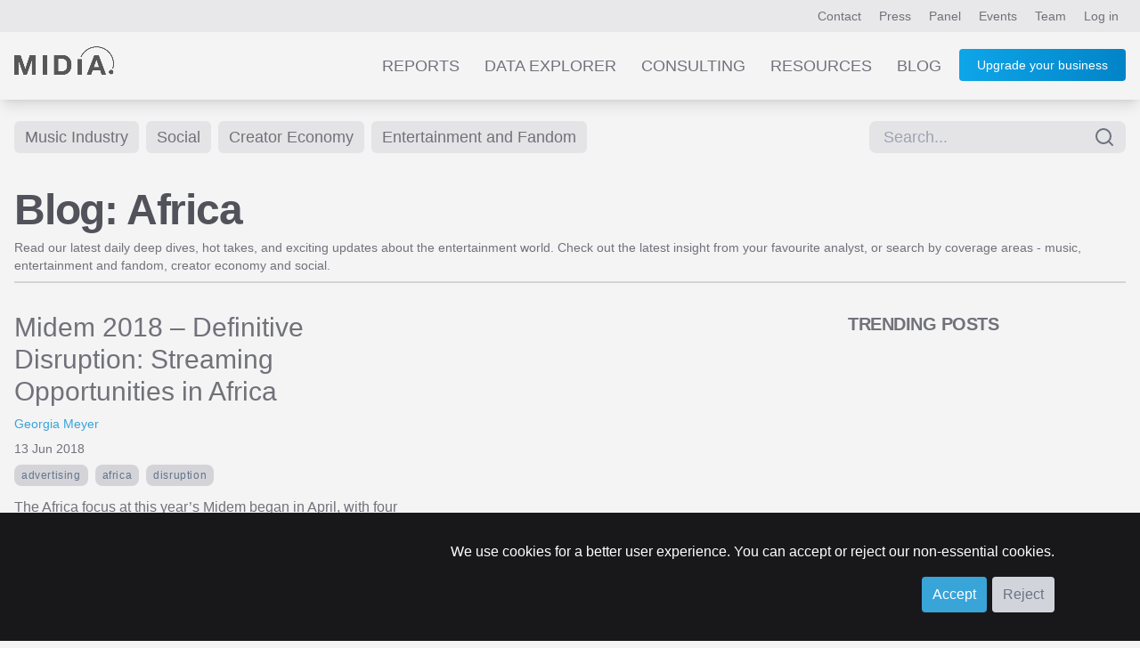

--- FILE ---
content_type: text/html; charset=UTF-8
request_url: https://www.midiaresearch.com/blog/category/africa
body_size: 6035
content:
<!DOCTYPE html>
<html lang="en" class="scroll-smooth h-full">
<head>
<title>Africa blog by MIDiA Research</title>
<meta name="charset" content="UTF8">
<meta name="viewport" content="width=device-width, initial-scale=1.0">
<meta name="csrf-token" content="6bwFQrTAdjWYJPNDONkO34WKTrxVVrhsJyIf48gX">
<meta http-equiv="X-UA-Compatible" content="IE=edge">
<!--

    Hi, thanks for checking out our code.
    We are currently on the look out for a new web developer.
    If you're interesting in working with our world-class music, video and games data, get in touch!
    You can contact our lead developer at jon [at] midiaresearch.com
    Send him a message with the subject line "I found it" :-)

-->
<link rel="manifest" href="/img/favicon/manifest.json">
<link rel="shortcut icon" href="/img/favicon/favicon.ico" type="image/x-icon" />
<link rel="apple-touch-icon" href="/img/favicon/apple-touch-icon.png" sizes="180x180">
<link rel="icon" type="image/png" href="/img/favicon/favicon-16x16.png" sizes="16x16">
<link rel="icon" type="image/png" href="/img/favicon/favicon-32x32.png" sizes="32x32">
<link rel="icon" type="image/png" href="/img/favicon/android-chrome-192x192.png" sizes="192x192">
<link rel="icon" type="image/png" href="/img/favicon/android-chrome-512x512.png" sizes="512x512">
<link rel="alternate" type="application/atom+xml" href="https://www.midiaresearch.com/rss/blog.xml" title="MIDiA Research Blog">
<link rel="canonical" href="https://www.midiaresearch.com/blog" />
<meta property="author" content="MIDiA Research">
<meta property="description" content="Discover the news, insights and trends driving the future of the music industry, creator economy, social, entertainment and fandom.">
<meta property="image" content="https://www.midiaresearch.com/img/social-sharing/MIDiA-research-blog.png">
<meta property="article:author" content="MIDiA Research">
<meta property="og:description" content="Discover the news, insights and trends driving the future of the music industry, creator economy, social, entertainment and fandom.">
<meta property="og:image" content="https://www.midiaresearch.com/img/social-sharing/MIDiA-research-blog.png">
<meta property="og:image:type" content="image/png">
<meta property="og:locale" content="en_gb">
<meta property="og:site_name" content="MIDiA Research">
<meta property="og:title" content="MIDiA Research - Blog">
<meta property="og:type" content="article">
<meta property="og:url" content="https://www.midiaresearch.com/blog">
<meta itemprop="author" content="MIDiA Research">
<meta itemprop="description" content="Discover the news, insights and trends driving the future of the music industry, creator economy, social, entertainment and fandom.">
<meta itemprop="image" content="https://www.midiaresearch.com/img/social-sharing/MIDiA-research-blog.png">
<meta itemprop="name" content="MIDiA Research - Blog">
<meta name="twitter:card" content="summary_large_image">
<meta name="twitter:image:src" content="https://www.midiaresearch.com/img/social-sharing/MIDiA-research-blog.png">
<meta name="twitter:site" content="@midiaresearch">
<meta name="twitter:title" content="MIDiA Research - Blog">
<meta name="twitter:description" content="Discover the news, insights and trends driving the future of the music industry, creator economy, social, entertainment and fandom.">
<link rel="stylesheet" type="text/css" href="/css/hamburgers.min.css">
<link rel="stylesheet" type="text/css" href="/css/print.css">
<link href="/fonts/fontawesome/css/fontawesome.min.css" rel="stylesheet">
<link href="/fonts/fontawesome/css/brands.min.css" rel="stylesheet">
<link href="/fonts/fontawesome/css/solid.min.css" rel="stylesheet">
<link rel="preload" as="style" href="https://www.midiaresearch.com/build/assets/tailwind-2wLT_cC8.css" /><link rel="modulepreload" href="https://www.midiaresearch.com/build/assets/main-CkqxN1lY.js" /><link rel="modulepreload" href="https://www.midiaresearch.com/build/assets/confirm-DxKoKp1b.js" /><link rel="stylesheet" href="https://www.midiaresearch.com/build/assets/tailwind-2wLT_cC8.css" /><script type="module" src="https://www.midiaresearch.com/build/assets/main-CkqxN1lY.js"></script>
<!-- Google Tag Manager -->
<script>(function(w,d,s,l,i){w[l]=w[l]||[];w[l].push({'gtm.start':
new Date().getTime(),event:'gtm.js'});var f=d.getElementsByTagName(s)[0],
j=d.createElement(s),dl=l!='dataLayer'?'&l='+l:'';j.async=true;j.src=
'https://www.googletagmanager.com/gtm.js?id='+i+dl;f.parentNode.insertBefore(j,f);
})(window,document,'script','dataLayer','GTM-WJBJ8BC');</script>
<!-- End Google Tag Manager -->

</head>

<body class="light light-theme  h-full">

<div class="website flex flex-col min-h-screen">
        <div id="top-header-nav" class="top-nav-bg relative">
    <header class="max-w-7xl mx-auto flex justify-end py-2 px-2 lg:px-4 text-sm">
        <nav class="header-nav">
        
        
            <a class="px-1 lg:px-2 py-2 nav-link-colours hidden sm:inline" href="https://www.midiaresearch.com/contact">Contact</a>
            <a class="px-1 lg:px-2 py-2 nav-link-colours hidden sm:inline" href="https://www.midiaresearch.com/press">Press</a>
            <a class="px-1 lg:px-2 py-2 nav-link-colours hidden sm:inline" href="https://www.midiaresearch.com/panel">Panel</a>
            <a class="px-1 lg:px-2 py-2 nav-link-colours hidden sm:inline" href="https://www.midiaresearch.com/events">Events</a>
            <a class="px-1 lg:px-2 py-2 nav-link-colours hidden sm:inline" href="https://www.midiaresearch.com/team">Team</a>
                    <a class="px-1 lg:px-2 py-2 nav-link-colours" href="/login">Log in</a>
                </nav>
    </header>
</div>

<div id="main-header-nav" class="bg-very-pale-grey/80 dark:bg-zinc-800/90 shadow-lg mb-0 relative">
    <header class="max-w-7xl mx-auto flex flex-row justify-between text-sm text-right">
        <div class="m-3 md:m-4 w-20 md:w-28">
            <a href="/">
                            <img src="/img/midia-research-logo-for-light.png" alt="MIDiA Research logo" />
                        </a>
        </div>

        <nav class="js-header-nav header-nav text-gray-500 mr-4">
        
            <a class="main-nav-spacing hidden nav-link-colours sm:inline-block uppercase" href="https://www.midiaresearch.com/reports">Reports</a>
            <a class="main-nav-spacing hidden nav-link-colours sm:inline-block uppercase" href="https://www.midiaresearch.com/data-explorer">Data Explorer</a>
            <a class="main-nav-spacing hidden nav-link-colours sm:inline-block uppercase" href="https://www.midiaresearch.com/consulting">Consulting</a>
            <a class="main-nav-spacing hidden nav-link-colours sm:inline-block uppercase" href="https://www.midiaresearch.com/resources">Resources</a>
            <a class="main-nav-spacing hidden nav-link-colours sm:inline-block uppercase" href="https://www.midiaresearch.com/blog">Blog</a>

            <!-- Hidden on desktop -->
            <a class="main-nav-spacing uppercase hidden nav-link-colours sm:visible" href="https://www.midiaresearch.com/press">Press</a>
            <a class="main-nav-spacing uppercase hidden nav-link-colours sm:visible" href="https://www.midiaresearch.com/panel">Panel</a>
            <a class="main-nav-spacing uppercase hidden nav-link-colours sm:visible" href="https://www.midiaresearch.com/events">Events</a>
            <a class="main-nav-spacing uppercase hidden nav-link-colours sm:visible" href="https://www.midiaresearch.com/team">Team</a>
            <a class="main-nav-spacing uppercase hidden nav-link-colours sm:visible" href="https://www.midiaresearch.com/contact">Contact</a>

                    <a class="hidden sm:inline-block relative ml-4 button-fancy" href="https://www.midiaresearch.com/become-a-client" style="top: -2px">
                Upgrade your business
            </a>
        
            <div class="visible sm:hidden">
                <button id="mobile-menu-button" class="hamburger hamburger--collapse" type="button">
                    <span class="hamburger-box">
                        <span class="hamburger-inner"></span>
                    </span>
                </button>
            </div>
        </nav>

            <nav id="mobile-navigation" class="hidden flex-col absolute top-20 mr-1 right-0 bg-zinc-500 rounded shadow-xl w-1/2" style="z-index:100;">
                                <a class="p-4 text-center text-gray-200 hover:text-gray-700 hover:bg-sky-200" href="https://www.midiaresearch.com/become-a-client">Become a client</a>
                    <a class="p-4 text-center text-gray-200 hover:text-gray-700 hover:bg-sky-200" href="https://www.midiaresearch.com/reports">Reports</a>
            <a class="p-4 text-center text-gray-200 hover:text-gray-700 hover:bg-sky-200" href="https://www.midiaresearch.com/survey-explorer">Survey Explorer</a>
            <a class="p-4 text-center text-gray-200 hover:text-gray-700 hover:bg-sky-200" href="https://www.midiaresearch.com/data-explorer">Data Explorer</a>
            <a class="p-4 text-center text-gray-200 hover:text-gray-700 hover:bg-sky-200" href="https://www.midiaresearch.com/consulting">Consulting</a>
            <a class="p-4 text-center text-gray-200 hover:text-gray-700 hover:bg-sky-200" href="https://www.midiaresearch.com/resources">Resources</a>
            <a class="p-4 text-center text-gray-200 hover:text-gray-700 hover:bg-sky-200" href="https://www.midiaresearch.com/blog">Blog</a>
            <a class="p-4 text-center text-gray-200 hover:text-gray-700 hover:bg-sky-200" href="https://www.midiaresearch.com/press">Press</a>
            <a class="p-4 text-center text-gray-200 hover:text-gray-700 hover:bg-sky-200" href="https://www.midiaresearch.com/panel">Panel</a>
            <a class="p-4 text-center text-gray-200 hover:text-gray-700 hover:bg-sky-200" href="https://www.midiaresearch.com/events">Events</a>
            <a class="p-4 text-center text-gray-200 hover:text-gray-700 hover:bg-sky-200" href="https://www.midiaresearch.com/team">Team</a>
            <a class="p-4 text-center text-gray-200 hover:text-gray-700 hover:bg-sky-200" href="https://www.midiaresearch.com/contact">Contact</a>
        </nav>
    </header>
</div>

<script type="text/javascript">
document.addEventListener('DOMContentLoaded', function() {

    const mobileMenuButton = document.getElementById('mobile-menu-button');
    const mobileNavigation = document.getElementById('mobile-navigation');

    var scrollTimeout = null;
    window.addEventListener('scroll', () => {

        // use timeout to only run the code once every 100ms
        if (!scrollTimeout) {
            scrollTimeout = setTimeout(() => {
                scrollTimeout = null;

                updateHeaderColour();
            }, 200);
        } else {
            return;
        }

        updateHeaderColour();
    });

    updateHeaderColour();

    function updateHeaderColour() {
        // only if on home page
        if (window.location.pathname !== '/') {
            return;
        }

        var currentScrollPosition = window.scrollY;
        var mainHeaderNav = document.querySelector('#main-header-nav');
        if (currentScrollPosition > 480) {
            mainHeaderNav.classList.remove('dark:bg-[rgba(37,37,47,0.9)]');
            mainHeaderNav.classList.add('dark:bg-zinc-800/90');
        } else {
            mainHeaderNav.classList.remove('dark:bg-zinc-800/90');
            mainHeaderNav.classList.add('dark:bg-[rgba(37,37,47,0.9)]');
        }
    }
});
</script>        <main class="main-content flex-grow">
        <div class="max-w-7xl mx-auto px-4 p-2 text-sm min-h-96 pb-16">

    <div class="flex flex-row gap-2 justify-between mt-4">
    <nav class="mb-8 gap-2">
    
    
            <a href="https://www.midiaresearch.com/blog/category/music-industry" class="inline-block px-3 py-1 mb-2 mr-1 text-sm md:text-lg bg-zinc-200 hover:bg-midia-blue hover:text-white text-zinc-500 transition-bg duration-200 rounded-md">Music Industry</a>
        
            <a href="https://www.midiaresearch.com/blog/category/social" class="inline-block px-3 py-1 mb-2 mr-1 text-sm md:text-lg bg-zinc-200 hover:bg-midia-blue hover:text-white text-zinc-500 transition-bg duration-200 rounded-md">Social</a>
        
            <a href="https://www.midiaresearch.com/blog/category/creator-economy" class="inline-block px-3 py-1 mb-2 mr-1 text-sm md:text-lg bg-zinc-200 hover:bg-midia-blue hover:text-white text-zinc-500 transition-bg duration-200 rounded-md">Creator Economy</a>
        
            <a href="https://www.midiaresearch.com/blog/category/entertainment-and-fandom" class="inline-block px-3 py-1 mb-2 mr-1 text-sm md:text-lg bg-zinc-200 hover:bg-midia-blue hover:text-white text-zinc-500 transition-bg duration-200 rounded-md">Entertainment and Fandom</a>
    
    
    
    </nav>

    <div class="">
            <div class="">
    <form method="POST" action="https://www.midiaresearch.com/search" id="post-search-form" class="">

        <input type="hidden" name="_token" value="6bwFQrTAdjWYJPNDONkO34WKTrxVVrhsJyIf48gX" autocomplete="off">        <div class="flex mb-4 relative">
            <input
    name="search_term"
    id="midia-autocomplete-search-box"
    type="text"
    placeholder="Search..."
    class="pr-10 pl-4 py-1 bg-zinc-200 text-lg rounded-lg focus:border-midia-blue w-full"
    value=""
    required
>
<div class="absolute inset-y-0 right-0 pt-0 pr-3 flex items-center pointer-events-none text-gray-500">
    <span data-feather="search"></i>
</div>

<!-- suggestions -->
         </div>

    
    </form>
</div>
        </div>

</div>
    <div class="flex flex-col">
        <div class="flex flex-col border-b-2 border-zinc-300 mb-8 pb-2">
            <h1 class="heading-1 heading-colour mb-2">
                            Blog: Africa
                        </h1>

                    <p>Read our latest daily deep dives, hot takes, and exciting updates about the entertainment world. Check out the latest insight from your favourite analyst, or search by coverage areas -  music, entertainment and fandom, creator economy and social.</p>
                </div>

        <div class="flex flex-col">
            <div class="flex flex-col md:flex-row">
                <div class="w-full md:w-3/4 pr-8">
                                                            <article class="mb-8">
    <div class="flex flex-col-reverse md:flex-row">

        <div class="w-full md:w-1/2">

            <h2 class="mb-2 heading-colour hover:text-teal-400 ">
                <a href="https://www.midiaresearch.com/blog/midem-2018-definitive-disruption-streaming-opportunities-in-africa" class="text-3xl text-zinc-500 hover:text-midia-blue">
                    Midem 2018 – Definitive Disruption: Streaming Opportunities in Africa
                </a>
            </h2>

            <div class="mb-2 text-sm link-colours-highlight">
                                                <a class="" href="https://www.midiaresearch.com/analyst/georgia-meyer">
                        Georgia Meyer
                    </a>
                                        </div>

            <div class="mb-2 text-sm">
                <time class="" datetime="2018-06-13 09:00:00">
                                    13 Jun 2018
                                </time>
            </div>

                    <div class="tags-container mb-2">
                                            <a class="tag" href="https://www.midiaresearch.com/blog/category/advertising">
                    advertising
                </a>
                                                            <a class="tag" href="https://www.midiaresearch.com/blog/category/africa">
                    Africa
                </a>
                                                            <a class="tag" href="https://www.midiaresearch.com/blog/category/disruption">
                    disruption
                </a>
                                        </div>
        
            <div class="text-base mb-2">
                            The Africa focus at this year’s Midem began in April, with four local forums in South Africa, Nigeria, Ivory Coast and Congo. This culminated in a focused set of talks, seminars and a keynote on the main conference stage from Tencent Africa.
                        </div>

            
            <div class="text-base">
                <a class="link-colours-highlight" href="https://www.midiaresearch.com/blog/midem-2018-definitive-disruption-streaming-opportunities-in-africa">
                    Read more &hellip;
                </a>
            </div>

        </div>

        <div class="w-full md:w-1/2 mb-4 md:mb-0">
                </div>

    </div>
</article>


                                                    </div>
                <div class="w-full md:w-1/4">
                                    <aside class="aside">
    <h3 class="heading-4 uppercase mb-4">Trending posts</h3>

    <div class="grid gap-4 grid-cols-1">
            <article class="mb-2 w-full">

            
        
        
        
        </article>
            <article class="mb-2 w-full">

            
        
        
        
        </article>
            <article class="mb-2 w-full">

            
        
        
        
        </article>
            <article class="mb-2 w-full">

            
        
        
        
        </article>
            <article class="mb-2 w-full">

            
        
        
        
        </article>
        </div>
</aside>                                </div>
            </div>

                        <div class="w-full">
                <div id="newsletter-signup" class="p-6 pb-8 bg-zinc-200 mb-8">
    <form method="POST" action="https://www.midiaresearch.com/newsletter-signup" class="site-form flex flex-row">
        <div class="w-1/2 p-4">
            <legend class="heading-3">
                Stay informed with the MIDiA monthly newsletter
            </legend>
            <p class="text-xl">
                Sign up to download a free copy of
                "A future powered by AI"
            </p>
        </div>
        <div class="w-1/2 ml-8">
            <input type="hidden" name="_token" value="6bwFQrTAdjWYJPNDONkO34WKTrxVVrhsJyIf48gX" />
            <div class="mb-3">
                <label for="first_name" class="hidden">First name</label>
                <input id="first_name"
                    autocomplete="given-name"
                    class="w-full p-3"
                    name="signup_first_name"
                    placeholder="Your first name"
                    required
                    type="text"
                />
            </div>
            <div class="mb-3">
                <label for="last_name" class="hidden">Last name</label>
                <input id="last_name"
                    autocomplete="family-name"
                    class="w-full p-3"
                    name="signup_last_name"
                    placeholder="Your last name"
                    required
                    type="text"
                />
            </div>
            <div class="mb-3">
                <label for="signup_email" class="hidden">Email</label>
                <input id="signup_email"
                    class="w-full p-3"
                    type="text"
                    name="signup_email"
                    placeholder="Your email address"
                    autoComplete="email"
                />
                <!-- Validation needs to return an element similar to <span class="site-form__error site-form__error--background">{errors.email.message}</span> -->
            </div>

            <div class="mb-4 hidden">
                <input id="nothing"
                    class="w-full p-3"
                    name="nothing"
                    placeholder="Your message"
                    type="text"
                />
            </div>

            <div class="">
                <button class="button-fancy" type="submit">Sign up</button>
            </div>
        </div>
    </form>
</div>            </div>
            
            <div class="w-full md:w-3/4 pr-0 md:pr-8">
                                                    
                <div class="mb-8">
        <nav class="">
        
    </nav>
</div>            </div>
        </div>
    </div>
</div>
    </main>
            <div class="bg-black">
    <footer class="max-w-7xl mx-auto px-4 py-16 flex flex-col md:flex-row justify-between">
        <div class="w-24 mr-4 mb-8 md:mb-0">
            <a href="/"><img src="/img/midia-research-logo.png" alt="MIDiA Research logo" /></a>
        </div>

        <nav class="flex flex-row flex-wrap">
            <div class="flex flex-col w-1/2 md:w-32 lg:w-48 text-left">
                <h3 class="text-midia-blue uppercase text-xl">Company</h3>
                <div class="flex flex-col text-base">
                    <a class="py-2 text-white" data-ga="footer" href="https://www.midiaresearch.com/events">Events</a>
                    <a class="py-2 text-white" data-ga="footer" href="https://www.midiaresearch.com/panel">Panel</a>
                    <a class="py-2 text-white" data-ga="footer" href="https://www.midiaresearch.com/page/careers">Careers</a>
                    <a class="py-2 text-white" data-ga="footer" href="https://www.midiaresearch.com/contact">Contact us</a>
                </div>
            </div>
            <div class="flex flex-col w-1/2 md:w-32 lg:w-48 text-left">
                <h3 class="text-midia-blue uppercase text-xl">Legal</h3>
                <div class="flex flex-col text-base">
                    <a class="py-2 text-white" data-ga="footer" href="https://www.midiaresearch.com/page/policies">Policies</a>
                    <a class="py-2 text-white" data-ga="footer" href="https://www.midiaresearch.com/page/privacy-policy">Privacy Policy</a>
                    <a class="py-2 text-white" data-ga="footer" href="https://www.midiaresearch.com/page/terms-and-conditions">Terms &amp; Conditions</a>
                    <a class="py-2 text-white" data-ga="footer" href="https://www.midiaresearch.com/page/gdpr">GDPR</a>
                    <a class="py-2 text-white" data-ga="footer" href="https://www.midiaresearch.com/press">Press</a>
                </div>
            </div>
            <div class="flex flex-col w-1/2 md:w-32 lg:w-32 text-left">
                <h3 class="text-midia-blue uppercase text-xl">Social</h3>
                <div class="flex flex-col text-base">
                    <a class="py-2 text-white" data-ga="footer" href="https://www.linkedin.com/company/midia-research" target="_blank">LinkedIn</a>
                    <a class="py-2 text-white" data-ga="footer" href="https://www.youtube.com/channel/UC5lnsgpvxNhGr2E9MSswopQ" target="_blank">YouTube</a>
                    <a class="py-2 text-white" data-ga="footer" href="https://www.facebook.com/midiaresearch" target="_blank">Facebook</a>
                    <a class="py-2 text-white" data-ga="footer" href="https://www.instagram.com/midia.research" target="_blank">Instagram</a>
                </div>
            </div>
        </nav>
    </footer>

    <div class="max-w-7xl mx-auto px-4 pb-16 flex flex-col md:flex-row justify-between">
        <p class="text-left w-full text-sm text-zinc-400">&copy; 2026 MIDiA Research Ltd. All Rights Reserved.</p>
    </div>

    <div id="cookie-banner" class="fixed bottom-0 w-full bg-zinc-900 p-8 pb-8 z-50" style="display: none;">
        <div class="">
            <form id="cookie-form" class="px-2 md:px-4 lg:px-16 text-right">
                <p class="text-white text-base">
                    We use cookies for a better user experience. You can accept or reject our non-essential cookies.
                </p>
                <button id="accept-cookies" class="button mt-4 text-base">Accept</button>
                <button id="reject-cookies" class="button bg-gray-300 text-base text-gray-500 mt-4">Reject</button>
            </form>
        </div>
    </div>
</div>    <script src="/js/jquery.js"></script>
</div>
<div id="super-modal-overlay"
    class="data-explorer-session-item-edit-modal modal-overlay hidden p-4 md:p-8 top-0 fixed w-full h-full items-center justify-center bg-black bg-opacity-40 z-50"
    data-modal-display-at-height="50"
    data-modal-status="hidden"
>
    <div id="super-modal-inner" class="bg-gray-100 rounded-lg mt-20 p-6 w-full md:max-w-2xl max-h-full overflow-y-auto">
        <div id="super-modal-close-button-container" class="relative">
            <a id="super-modal-close-button" class="modal-close-button text-white hover:text-sky-400 float-right absolute" style="top: -50px; right: -10px;" href="#">Cancel</a>
        </div>
        <div id="super-modals" class="">
                    </div>
    </div>
</div>

<noscript><iframe src="https://www.googletagmanager.com/ns.html?id=GTM-WJBJ8BC"
height="0" width="0" style="display:none;visibility:hidden"></iframe></noscript>
<script type="text/javascript">
    _linkedin_partner_id = "4157106";
    window._linkedin_data_partner_ids = window._linkedin_data_partner_ids || [];
    window._linkedin_data_partner_ids.push(_linkedin_partner_id);
</script>
<script type="text/javascript">
(function(l) {
    if (!l){window.lintrk = function(a,b){window.lintrk.q.push([a,b])};
    window.lintrk.q=[]}
    var s = document.getElementsByTagName("script")[0];
    var b = document.createElement("script");
    b.type = "text/javascript";b.async = true;
    b.src = "https://snap.licdn.com/li.lms-analytics/insight.min.js";
    s.parentNode.insertBefore(b, s);
})(window.lintrk);
</script>
<noscript>
    <img height="1" width="1" style="display:none;" alt="" src="https://px.ads.linkedin.com/collect/?pid=4157106&fmt=gif" />
</noscript>
<link rel="preconnect" href="https://fonts.googleapis.com">
<link rel="preconnect" href="https://fonts.gstatic.com" crossorigin>
<link href="https://fonts.googleapis.com/css2?family=Montserrat:ital,wght@0,100..900;1,100..900&display=swap" rel="stylesheet">

</body>
</html>